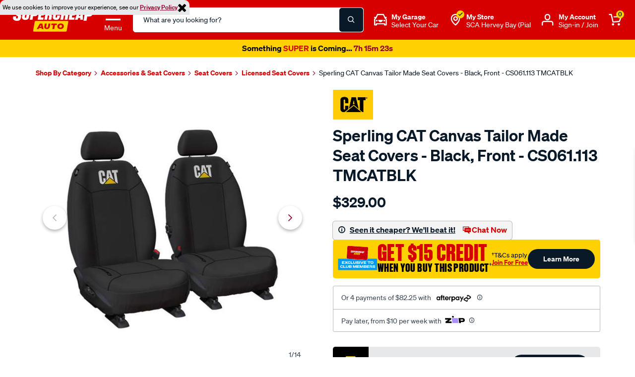

--- FILE ---
content_type: application/javascript; charset=utf-8
request_url: https://static.tyroola.com/external_scripts/sca_product_redirect.min.js
body_size: 6460
content:
!function(){window.TyresBot=window.TyresBot||{};var e="2.4.21",t="production",r="https://tyres.supercheapauto.com.au/";"development"===t&&(r="https://sca.olive.tyroola.test/");var n=["SCA01080809","SCA700303"],o=r+"api/v2/sca/products/status/batch/",a=r+"sca/i/cart/",c=r+"sca/i/",s="scaStoreId",l="vehicle",d="_gid",p="currentLocation",u=document.querySelector("#product-description"),m=".search-result-items .product-tile, .product-recommendation-content .product-tile .item-add-to-cart",f="#add-to-cart, .add-to-cart, .add-to-cart-sticky, .product-detail",y=document.querySelector(".fitment-content"),h=location.pathname.includes("tyres"),g=!0,v=document.body.offsetWidth,b=j("_gid"),w=j("guestSavedVehicles"),x=document.querySelector("#pdpMain"),S="<style>.aus-made-%page%-badge-header .aus-made-%page%-badge-content::before{border-bottom: 1.5rem solid #C4181E;} .aus-made-%page%-badge-header .aus-made-%page%-badge-content::after {border-top: 1.5rem solid #C4181E;}</style>",P="selectedTyreSize",q={products:[],quantity:0,iframeLoaded:!1,get getProductIds(){return this.products.map(function(e){return e.scaProductId})},mergeProductsWithPrices:function(e){return this.products.reduce(function(t,r){return e[r.scaProductId]?[...t,...[{...r,...e[r.scaProductId]}]]:t},[])},get scaProductIdForPDP(){var e=this.products.map(function(e){return e.node.classList.contains("add-to-cart")}).indexOf(!0);return e>-1?this.products[e].scaProductId:null},get isEnabled(){return!this.quantityStatus}};let I;function O(){return v>752&&v<1009}function E(){return screen.width<768}function C(e,t,r,n){return r>n?t:e+(t-e)*((o=r/n)<.5?4*o*o*o:(o-1)*(2*o-2)*(2*o-2)+1);var o}function k(e,t){var r=q.scaProductIdForPDP;if(e&&r){var n=j("preferredStore_supercheap-au"),o=te(),i={[s]:n};w&&(i[l]=encodeURIComponent(w)),o&&(i.vid=o),"true"===re("preview")&&(i.preview=!0),t&&(i.qty=t),i[d]=b||null;var p=Object.keys(i).map(e=>`${e}=${i[e]}`).join("&"),m=r.toLowerCase();z({url:`${c}${m}/?${p}`}).then(({target:e})=>{4===e.readyState&&200==e.status&&function(e){let t;(I=document.createElement("iframe")).style.width="100%",I.style.border="0",I.style.minHeight="1500px",I.style.overflow="hidden",I.setAttribute("id","iframe-cart-content"),u.innerHTML="",u.appendChild(I),(t=I.contentWindow.document).open().write("<body>"+e),t.close(),t.onIframeResize=T,t.onCatalogTyreSizeRedirect=A,t.fetch=z,t.cartUrl=a,t.reloadFrame=N,q.iframeLoaded=!0}(e.responseText)})}}function A(e){if(e){var t=-1!==e.indexOf(P)&&e.split("&").filter(function(e){return-1!==e.indexOf(P)})[0].split("=")[1];t&&L(t),window.location.href=window.location.origin+e}}function T(e){I.style.height=e+"px",I.style.minHeight=e+"px"}function L(e){window.sessionStorage.setItem(P,e)}function N(e){k(u,e)}function j(e){let t=e+"=",r=document.cookie.split(";");for(let e=0;e<r.length;e++){let n=r[e];for(;" "==n.charAt(0);)n=n.substring(1);if(0==n.indexOf(t))return n.substring(t.length,n.length)}return null}function z({url:e,method:t="GET",data:r}){return new Promise(function(n,o){var i=new XMLHttpRequest;i.withCredentials=!0,i.open(t,e),i.onload=n,i.onerror=o,"POST"===t?i.send(JSON.stringify(r)):i.send()})}function F(e,t){return e.className.split(" ").indexOf(t)>=0||e.parentElement&&F(e.parentElement,t)}function D(e){var t=document.createElement("div");return t.innerHTML=e,t}function _(e,t,r){var n=e.cloneNode(!0);n.innerText="View Details",n.disabled=!1,n.removeAttribute("onclick"),n.addEventListener("click",function(e){window.location.href=e}.bind(this,t)),e.parentNode.replaceChild(n,e)}function G(e){var t=document.querySelector(".slot-grid-header");if(t&&e&&Object.prototype.hasOwnProperty.call(e,"tyreOptions")){var r=E()?"100%":"544px",n=document.createElement("div");n.setAttribute("class","form-group"),n.style.width=r,n.innerHTML='<label for="tyre-size-header" class="form-label form-label-custom-select">\n                Confirm the <a class="popup-global" href="https://www.supercheapauto.com.au/tyres-popup.html">tyre size</a> that fits your vehicle. Multiple tyres sizes might fit your vehicle. Confirm the appropriate one!</label>\n            <div class="form-custom-select custom-select">\n            <select id="tyre-size-header" \n                class="" \n                style="font-style:italic;" \n                tabindex="-1">\n            </select>\n            <div style="padding:5px">\n            <span style="font-size:14px">\n            <span style="color:#911319;font-weight:700;">Note:</span> Results will include tyres satisfying minimum load & speed index requirements. Please check your final selection if special tyre types (such as commercial or runflat) are needed.\n            </span></div>\n            </div>',t.parentNode.insertBefore(n,t.nextSibling);var o=document.querySelector("#tyre-size-header");!function(e,t){var r=window.sessionStorage.getItem(P);e[0]=new Option("Select Tyre Size For Your Vehicle",0,!r),t.tyreOptions.forEach(function(t,n){e[n+1]=new Option(t.label,t.key,r&&r===t.key,r&&r===t.key)})}(o,e),o.addEventListener("change",function(t){var r=t.target.selectedIndex;if(r){selectedSize=e.tyreOptions[r-1],L(selectedSize.key);var n=(o=selectedSize,i=location.pathname,a=Object.keys(o.scaFilters).map(function(e){return e+"="+o.scaFilters[e]}).join("&"),i+"?"+a);location.href=n}var o,i,a}.bind(this))}}function R(e){e&&e.preventDefault(),function(e,t,r,n){t=t||500;var o=(n=n||window).scrollTop||window.pageYOffset;let i;i="number"==typeof e?parseInt(e):function(e,t){return"HTML"===e.nodeName?-t:e.getBoundingClientRect().top+t}(e,o);var a=Date.now(),c=window.requestAnimationFrame||window.mozRequestAnimationFrame||window.webkitRequestAnimationFrame||function(e){window.setTimeout(e,15)},s=function(){var l=Date.now()-a;n!==window?n.scrollTop=C(o,i,l,t):window.scroll(0,C(o,i,l,t)),l>t?"function"==typeof r&&r(e):c(s)};s()}(u)}function B(e,t){var r=e.cloneNode(!0);r.disabled=!t.qty>0,r.type="button",r.removeAttribute("onclick"),r.style.width="70%",E()&&(r.style.width="calc(100% - 120px)"),O()&&(r.style.padding="11px 18px"),r.classList.remove("add-to-cart"),r.classList.remove("btn-secondary"),r.classList.remove("item-add-to-cart"),r.addEventListener("click",function(e){let t;t=setInterval(()=>{if(q.iframeLoaded){const r=x.querySelector("#pdp-quantity-selector").selectedIndex,n=e.spinachId,o=r+1;I.contentWindow.postMessage(n+","+o,"*"),clearInterval(t)}},500),R()}.bind(this,t)),e.parentNode.replaceChild(r,e)}function H(e){var t=e.length?e[0]:null;if(t){let e=x.querySelector(".inventory");e||(e=x.querySelector(".atc-quantity")),e&&e.getElementsByTagName("*").length>0&&function(e){for(var t=e.lastElementChild;t;)e.removeChild(t),t=e.lastElementChild}(e),B(t.node,t),function(e){const t=document.createElement("select");t.setAttribute("id","pdp-quantity-selector");let r=x.querySelector(".inventory");if(t.setAttribute("style","    margin-top:1px;padding:12px 16px 16px;"),r||(r=x.querySelector(".atc-quantity"),t.setAttribute("style","padding:12px 16px 16px;align-items: center;background-color: #d70000;border: none;border-radius: 50px 0 0 50px;display: flex;justify-content: center;outline: none;color: #fff;cursor:pointer;background-image: none;appearance:auto;")),t.style.width=E()?"115px":"130px",e)for(i=1;i<=e;i++){const e=document.createElement("option");e.value=i,e.text=i,e.selected=4===i,t.add(e,null)}r.appendChild(t)}(t.qty),function(e){var t=document.querySelector("#add-to-cart");const r=document.createElement("button"),n=document.createElement("i");n.setAttribute("class","srg srg-my-garage"),r.innerText="Show Fitting Options",r.disabled=!e.qty>0,r.prepend(n),r.setAttribute("id","pdp-show-fitting-options"),r.setAttribute("style","width:70%;margin-top:6px;background-color: #fff;color: #444;border: 1px solid #444;"),E()&&(r.style.width="100%"),O()&&(r.style.padding="11px 18px"),r.classList.add("btn-lg"),r.addEventListener("click",R.bind(this));const o=document.createElement("div");o.style.width="30%",t.parentNode.insertBefore(o,t.nextSibling),o.parentNode.insertBefore(r,o.nextSibling)}(t)}}function M(e){x&&H(e),setTimeout(()=>{const e=document.querySelector("#product-content");e&&(e.style.height=e.scrollHeight+"px")},1500)}function W(e,t){function r(e){return screen.width<1024?e+4:e}var n={clearance:"Clearance",fitting_available:"Fitting Available",free_fitting:"Free Fitting Available",free_mobile_fitting:"Free Mobile Fitting"},o={badgeColor:"#C4181E",bottomStyle:"3%",textColor:"#fff"};return o.badgeText=n[e]||n.fitting_available,"clearance"===e&&(o.badgeColor="#ffdd04",o.bottomStyle=r(t?8:15)+"%",o.textColor="#000"),o}function $(e="fitting_available"){var t,r=W(e,!0),n=document.querySelector("#pdp-swiper");"clearance"===e?n&&n.prepend(D('<span class="clearance-badge-plp sc-badge">Clearance</span>')):n&&n.prepend(D((t="pdp"||"plp",S.replace(/%page%/g,t)+'<div class="aus-made-pdp-badge-header" style="bottom:'+r.bottomStyle+'"><div class="aus-made-pdp-badge-content" style="background-color:'+r.badgeColor+'"><div class="aus-made-pdp-badge-text" style="color:'+r.textColor+'">'+r.badgeText+"</div></div></div>")))}function U(e,t="fitting_available"){var r=W(t),n=e.parent.querySelector(".product-image");"clearance"===t?n&&n.prepend(D('<span class="clearance-badge-plp sc-badge">Clearance</span>')):n&&n.prepend(D('<div class="fitting-kit-plp-badge-header" style="bottom:'+r.bottomStyle+'"><div class="fitting-kit-plp-badge-content" style="background-color:'+r.badgeColor+'"><div class="fitting-kit-plp-badge-text" style="color:'+r.textColor+'">'+r.badgeText+"</div></div></div>"))}function J(e,t){!function(e,t){var r;x?(r=document.querySelector(".promotion-callout")).appendChild(D(`<span class="callout-message">${t.text}</span>`)):((r=e.parent.querySelector(".bottom-container .product-promo")).appendChild(D(`<div class="promotional-message" style="display:block !important;">${t.text}</div>`)),V(e.parent,r.scrollHeight))}(e,t[0])}function V(e,t){var r=t?t/2:0,n=e.scrollHeight+r;e.style.height=n+"px"}function Y(e,t){if(t){var r='<style>.product-stock-availability { font-size:14px!important;font-weight:400;white-space:normal;color:#000; }@media (max-width: 767px) { .product-stock-availability { font-size:12px!important; } }</style><div class="product-stock-availability">'+t+"</div>",n=document.createElement("span");n.style.order=5,n.innerHTML=r,e.appendChild(n)}}function Q(e,t){let r=e.parent;x&&(r=e.node.parentElement.parentElement.parentElement.parentElement.parentElement);var n,o,i=r.querySelectorAll(".product-price"),a=r.querySelector(".product-pricing");if(i.length&&i.forEach(function(r){r.classList.contains("contain-promo")&&function(e){e.classList.remove("contain-promo");var t=e.querySelectorAll(".saleprice-end-date, .price-standard, .now-label");t.length&&t.forEach(function(e){e.parentNode.removeChild(e)})}(r);const n=r.querySelector(".promo-price");if(n){if(void 0!==e.formattedPriceInclGst){const t=(o=e.formattedPriceInclGst,(i=e.formattedRrpPriceInclGst)?'<div class="product-price contain-promo"><span class="price-standard"><span class="stroke-content">'+i+'</span>&nbsp;</span><span class="price-sales">&nbsp;<span class="pricing-prefix now-label">Now</span><span class="promo-price">&nbsp;'+o+'&nbsp;<sup class="carret">^</sup></span></span></div>':'<div class="product-price "><span class="price-sales"><span class="promo-price">'+o+"</span></span></div>");n.parentNode.replaceChild(D(t),n)}Y(r.querySelector(".promo-price"),t)}var o,i}),a){var c=a.querySelector(".has-standard-price");if(c&&function(e,t){t.classList.remove("has-standard-price");var r=e.querySelector(".product-standard-price");r&&r.parentNode.removeChild(r)}(a,c),void 0!==e.formattedPriceInclGst){const t=D((n=e.formattedPriceInclGst,(o=e.formattedRrpPriceInclGst)?'<div class="product-pricing"><span class="product-sales-price has-standard-price" title="Sale Price"><span class="sp-nowrap"><span class="the-price">'+n+'</span>&nbsp;<sup>^</sup>&nbsp;</span></span><span class="product-standard-price" title="Standard Price"><span class="sp-nowrap"><style>.product-tile:not(#fakeID, .product-detail) .product-pricing, .product-tile:not(#fakeID, .product-detail) .product-pricing .product-standard-price * { font-size: 16px; }@media (max-width: 767px) { .product-tile:not(#fakeID, .product-detail) .product-pricing, .product-tile:not(#fakeID, .product-detail) .product-pricing .product-standard-price * { font-size: 12px; } }</style><span class="the-price">'+o+"</span><sup>^</sup></span></span></div>":'<div class="product-pricing"><span class="product-sales-price" title="product-sales-pricee"><span class="sp-nowrap"><span class="the-price">'+n+"</span><sup>^</sup></span></span></div>"));a.parentNode.replaceChild(t,a)}Y(r.querySelector(".product-promo"),t);var s=screen.width>355?"80px":"110px";t&&a.setAttribute("style","height:"+s)}}function X(e){e.forEach(e=>{Object.prototype.hasOwnProperty.call(e,"priceInclGst")&&e.priceInclGst>0&&e.qty>=4&&Q(e),Object.prototype.hasOwnProperty.call(e,"priceInclGst")&&e.priceInclGst>0&&e.qty<4&&e.qty>0&&Q(e,"Only "+e.qty+" left at this price!"),Object.prototype.hasOwnProperty.call(e,"dimensions")&&function(e){var t=e.parent,r=t.querySelector(".product-name");if(r){var n=document.createElement("p");n.setAttribute("style","font-size:14px;font-weight:600;margin-top:10px;"),n.innerText=(x?"Tyre Size: ":"")+e.dimensions,r.appendChild(n),V(t,n.scrollHeight)}}(e),e.clearance&&function(e){x?$("clearance"):U(e,"clearance")}(e),x&&Object.prototype.hasOwnProperty.call(e,"manufacturer")&&"WINRUN"===e.manufacturer&&e.badges.find(e=>"buy-4-pay-3"===e.type)&&function(){var e=document.querySelectorAll(".pdp-header-wrapper .tab-head"),t=document.querySelector(".tab-contents"),r=document.createElement("div"),n=document.createElement("div");n.setAttribute("tabindex","0"),n.classList.add("tab"),n.appendChild(D('<a tabindex="-1" class="js-sticky-link tab-label" href="#b4p3-winrun-tc">Buy 4 Pay 3 on all Winrun tyres</a>')),e.forEach(e=>e.prepend(n)),r.setAttribute("id","b4p3-winrun-tc"),r.classList.add("tab-content"),r.appendChild(D('<div class="row"><div class="col-12"><h3 class="tab-label">Buy 4 Pay 3 on all Winrun tyres</h3><div class="description-content"><div style="text-align: center; padding-bottom: 0.75rem;"><img src="https://ik.imagekit.io/ntvz9dezi1x/custom/sca_tyre_promo_wk48.png?tr=q-85,w-300" width="300px" alt="Buy 4 Pay 3 on all Winrun tyres" /></div><strong>Buy 4 Pay 3 on all Winrun tyres</strong><ul>Offer Details<li>Order 4 Winrun tyres of the same size and pattern, and get the 4th tyre for FREE. For different sizes within the same pattern, contact our support team.</li></ul><strong>General Terms</strong><ul><li>This promotion is only valid for tyre purchases in Australia during the Promotion Period online at https://www.supercheapauto.com.au</li><li>The promotion is subject to availability and while supplies last.</li><li>Tyroola and Supercheap Auto are not responsible for errors, omissions, or inaccuracies in the promotion or gift card redemption process.</li><li>Customers are advised to safeguard their gift card details and report any suspicious activity immediately to prevent fraud.</li><li>Tyroola and Supercheap Auto reserve the right to verify customers and refuse the offer to any suspected fraudulent or non-personal shoppers.</li><li>The gift card may be subject to restrictions on usage, including limitations on the purchase of certain products or services and terms or conditions imposed by the gift card provider or establishments where it can be redeemed.</li><li>Gift cards may be cancelled or voided in cases of fraud, misuse, or violation of the terms and conditions outlined herein.</li><li>Tyroola reserves the right to update or modify the terms and conditions of the promotion or gift card usage. Customers will be notified of any changes via email.</li><li>Supercheap Auto reserves the right to modify or terminate the promotion without prior notice.</li><li>Participants agree to abide by these terms and conditions when joining this promotion.</li><li>If any provision of these terms and conditions is found invalid or unenforceable, the remaining provisions shall remain in full force and effect.</li></ul></div></div></div>')),t.prepend(r)}(),Object.prototype.hasOwnProperty.call(e,"priceInclGst")&&e.priceInclGst>0&&0===e.qty?(e.parent.querySelector(".product-promo").style.display="block",Q(e,"Currently no stock available")):Object.prototype.hasOwnProperty.call(e,"active")&&!1===e.active?(x||(e.parent.querySelector(".product-promo").style.display="block"),Q(e,"Currently no stock available")):Object.prototype.hasOwnProperty.call(e,"badges")&&e.badges&&e.badges.length&&J(e,e.badges),e.fittingPromotion?($(e.fittingPromotion.promotionName),U(e,e.fittingPromotion.promotionName)):e.fittingPromotion||($(),U(e))})}function K(e,t){e.forEach(e=>{var t={},r=null!==e.offsetParent?e.getAttribute("data-gtm"):null,o=r?function(e){return decodeURIComponent(e)}(r):null;if(o){var i=function(e){var t=JSON.parse(e),r={categoryID:null,scaProductId:null};if(t&&Object.prototype.hasOwnProperty.call(t,"ecommerce")&&Object.prototype.hasOwnProperty.call(t.ecommerce,"click")){var{products:[n]}=t.ecommerce.click;r.categoryID=dw.ac._category,r.scaProductId=n.id,r.price=Object.prototype.hasOwnProperty.call(n,"price")&&100*n.price}if(t&&Object.prototype.hasOwnProperty.call(t,"ecommerce")&&Object.prototype.hasOwnProperty.call(t.ecommerce,"add")){var{products:[n]}=t.ecommerce.add;r.categoryID=dw.ac._category,r.scaProductId=n.id,r.price=Object.prototype.hasOwnProperty.call(n,"price")&&100*n.price}return null===r.categoryID&&(r.categoryID=dw.ac._category,r.scaProductId=t.ecommerce.items[0].item_id,r.price=100*t.ecommerce.items[0].price),r}(o);i.categoryID&&n.some(e=>e===i.categoryID)&&(t.node=x?e:e.querySelector(".bottom-container .btn-lg"),t.scaProductId=i.scaProductId,t.price=i.price,t.href=function(e){var t=e.querySelector(".product-image a");return t?t.getAttribute("href"):null}(e),t.parent=x?function(e){return F(e,"product-detail")?e.parentElement.parentElement.parentElement.parentElement:F(e,"product-tile")?e.parentNode.parentNode:void 0}(e):e,q.products.push(t),function(e){!x&&_(e.node,e.href,e.parent)}(t))}}),t()}function Z(){var e,t;k(u),function(){var e=q.getProductIds;const t=document.querySelector("#checkbox"),r=t&&!t.classList.contains("checked");var n=j("preferredStore_supercheap-au"),i={scaProductIds:e};i[s]=n,i[d]=b||null,i[p]=window.location.href;var a=te();e&&e.length&&(w&&r&&(i.vehicle=w),a&&r&&(i.vid=a),z({url:o,method:"POST",data:i}).then(function(e){g=!1;var t=JSON.parse(e.target.responseText),r=q.mergeProductsWithPrices(t.products);X(r),Object.prototype.hasOwnProperty.call(t,"vehicle")&&y&&h&&G(t.vehicle),M(r)}).catch(function(e){console.warn(e)}))}(),function(){if(null!==q.scaProductIdForPDP){var e=document.querySelectorAll(".pdp-header-wrapper");e.length&&e.forEach(function(e){e.querySelectorAll("a").forEach(function(e){"#product-description"===e.getAttribute("href")&&(e.innerText="Fitting Options"),"#product-techspecs"===e.getAttribute("href")&&(e.innerText="FAQ"),"#product-reviews"===e.getAttribute("href")&&(e.style.display="none"),"#product-recommendations"===e.getAttribute("href")&&(e.style.display="none")})})}}(),e=document.querySelector(".select-vehicle"),(t=q.scaProductIdForPDP)&&t.length&&e&&u&&(e.href="/tyres")}function ee(){K([...document.querySelectorAll(m),...document.querySelectorAll(f)],Z)}function te(){const e=window.location.href;let t=null;return e.includes("?")&&e.includes("vid=")&&(t=e.split("?")[1].split("&").filter(e=>e.includes("vid="))[0].split("=")[1]),t}function re(e,t=window.location.href){e=e.replace(/[\[\]]/g,"\\$&");var r=new RegExp("[?&]"+e+"(=([^&#]*)|&|#|$)").exec(t);return r?r[2]?decodeURIComponent(r[2].replace(/\+/g," ")):"":null}function ne(){try{window.TyresBot.version=e,ee(),t=document.location.href,r=document.querySelector("body"),new MutationObserver(function(e){e.forEach(function(){t==document.location.href||g||u||(t=document.location.href,ee())})}).observe(r,{childList:!0,subtree:!0})}catch(e){throw console.warn(e),e}var t,r}ne()}();

--- FILE ---
content_type: text/javascript; charset=utf-8
request_url: https://p.cquotient.com/pebble?tla=bbrv-supercheap-au&activityType=viewProduct&callback=CQuotient._act_callback0&cookieId=abimwsuWD9tlPDIyCGV2sDetPL&userId=&emailId=&product=id%3A%3ASPO7619617%7C%7Csku%3A%3A%7C%7Ctype%3A%3A%7C%7Calt_id%3A%3A&realm=BBRV&siteId=supercheap-au&instanceType=prd&locale=en_AU&referrer=&currentLocation=https%3A%2F%2Fwww.supercheapauto.com.au%2Fp%2Fcat-tm-cat-canvas-black---front---front%2FSPO7619617.html&ls=true&_=1768866272699&v=v3.1.3&fbPixelId=__UNKNOWN__&json=%7B%22cookieId%22%3A%22abimwsuWD9tlPDIyCGV2sDetPL%22%2C%22userId%22%3A%22%22%2C%22emailId%22%3A%22%22%2C%22product%22%3A%7B%22id%22%3A%22SPO7619617%22%2C%22sku%22%3A%22%22%2C%22type%22%3A%22%22%2C%22alt_id%22%3A%22%22%7D%2C%22realm%22%3A%22BBRV%22%2C%22siteId%22%3A%22supercheap-au%22%2C%22instanceType%22%3A%22prd%22%2C%22locale%22%3A%22en_AU%22%2C%22referrer%22%3A%22%22%2C%22currentLocation%22%3A%22https%3A%2F%2Fwww.supercheapauto.com.au%2Fp%2Fcat-tm-cat-canvas-black---front---front%2FSPO7619617.html%22%2C%22ls%22%3Atrue%2C%22_%22%3A1768866272699%2C%22v%22%3A%22v3.1.3%22%2C%22fbPixelId%22%3A%22__UNKNOWN__%22%7D
body_size: 375
content:
/**/ typeof CQuotient._act_callback0 === 'function' && CQuotient._act_callback0([{"k":"__cq_uuid","v":"abimwsuWD9tlPDIyCGV2sDetPL","m":34128000},{"k":"__cq_bc","v":"%7B%22bbrv-supercheap-au%22%3A%5B%7B%22id%22%3A%22SPO7619617%22%7D%5D%7D","m":2592000},{"k":"__cq_seg","v":"0~0.00!1~0.00!2~0.00!3~0.00!4~0.00!5~0.00!6~0.00!7~0.00!8~0.00!9~0.00","m":2592000}]);